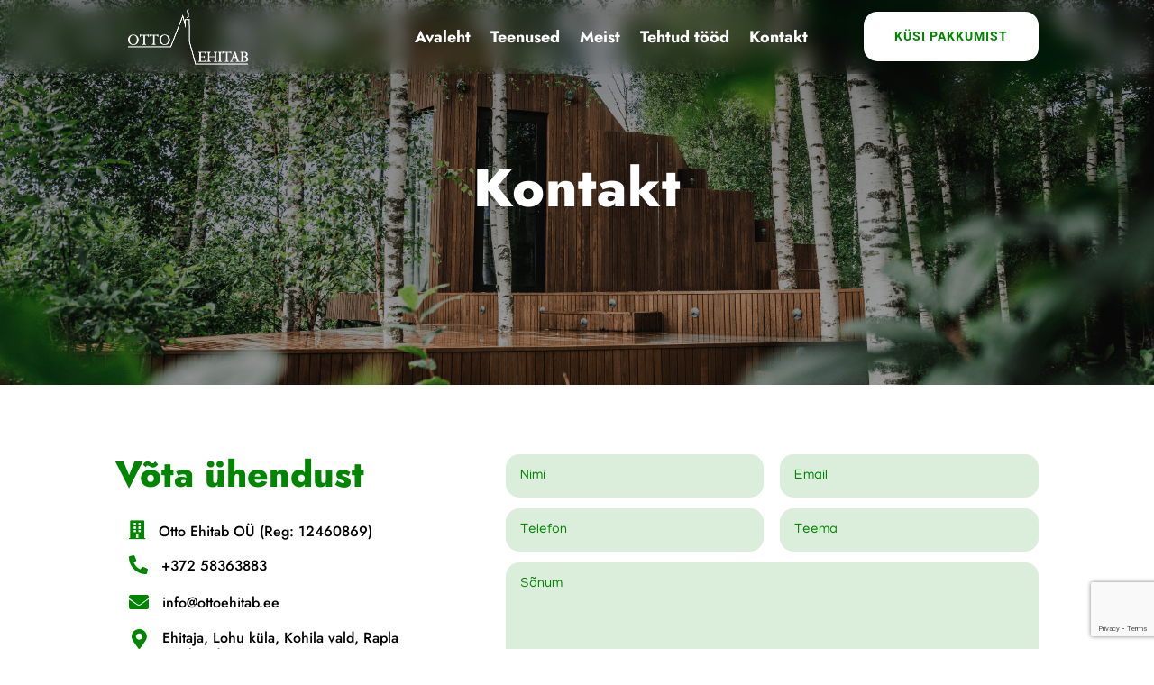

--- FILE ---
content_type: text/html; charset=utf-8
request_url: https://www.google.com/recaptcha/api2/anchor?ar=1&k=6LfB0m4dAAAAAH1aP3rlRjyPwsgUrVc_nUf9tiea&co=aHR0cHM6Ly9vdHRvZWhpdGFiLmVlOjQ0Mw..&hl=en&v=PoyoqOPhxBO7pBk68S4YbpHZ&size=invisible&anchor-ms=20000&execute-ms=30000&cb=8qv0qi5mzqv7
body_size: 48610
content:
<!DOCTYPE HTML><html dir="ltr" lang="en"><head><meta http-equiv="Content-Type" content="text/html; charset=UTF-8">
<meta http-equiv="X-UA-Compatible" content="IE=edge">
<title>reCAPTCHA</title>
<style type="text/css">
/* cyrillic-ext */
@font-face {
  font-family: 'Roboto';
  font-style: normal;
  font-weight: 400;
  font-stretch: 100%;
  src: url(//fonts.gstatic.com/s/roboto/v48/KFO7CnqEu92Fr1ME7kSn66aGLdTylUAMa3GUBHMdazTgWw.woff2) format('woff2');
  unicode-range: U+0460-052F, U+1C80-1C8A, U+20B4, U+2DE0-2DFF, U+A640-A69F, U+FE2E-FE2F;
}
/* cyrillic */
@font-face {
  font-family: 'Roboto';
  font-style: normal;
  font-weight: 400;
  font-stretch: 100%;
  src: url(//fonts.gstatic.com/s/roboto/v48/KFO7CnqEu92Fr1ME7kSn66aGLdTylUAMa3iUBHMdazTgWw.woff2) format('woff2');
  unicode-range: U+0301, U+0400-045F, U+0490-0491, U+04B0-04B1, U+2116;
}
/* greek-ext */
@font-face {
  font-family: 'Roboto';
  font-style: normal;
  font-weight: 400;
  font-stretch: 100%;
  src: url(//fonts.gstatic.com/s/roboto/v48/KFO7CnqEu92Fr1ME7kSn66aGLdTylUAMa3CUBHMdazTgWw.woff2) format('woff2');
  unicode-range: U+1F00-1FFF;
}
/* greek */
@font-face {
  font-family: 'Roboto';
  font-style: normal;
  font-weight: 400;
  font-stretch: 100%;
  src: url(//fonts.gstatic.com/s/roboto/v48/KFO7CnqEu92Fr1ME7kSn66aGLdTylUAMa3-UBHMdazTgWw.woff2) format('woff2');
  unicode-range: U+0370-0377, U+037A-037F, U+0384-038A, U+038C, U+038E-03A1, U+03A3-03FF;
}
/* math */
@font-face {
  font-family: 'Roboto';
  font-style: normal;
  font-weight: 400;
  font-stretch: 100%;
  src: url(//fonts.gstatic.com/s/roboto/v48/KFO7CnqEu92Fr1ME7kSn66aGLdTylUAMawCUBHMdazTgWw.woff2) format('woff2');
  unicode-range: U+0302-0303, U+0305, U+0307-0308, U+0310, U+0312, U+0315, U+031A, U+0326-0327, U+032C, U+032F-0330, U+0332-0333, U+0338, U+033A, U+0346, U+034D, U+0391-03A1, U+03A3-03A9, U+03B1-03C9, U+03D1, U+03D5-03D6, U+03F0-03F1, U+03F4-03F5, U+2016-2017, U+2034-2038, U+203C, U+2040, U+2043, U+2047, U+2050, U+2057, U+205F, U+2070-2071, U+2074-208E, U+2090-209C, U+20D0-20DC, U+20E1, U+20E5-20EF, U+2100-2112, U+2114-2115, U+2117-2121, U+2123-214F, U+2190, U+2192, U+2194-21AE, U+21B0-21E5, U+21F1-21F2, U+21F4-2211, U+2213-2214, U+2216-22FF, U+2308-230B, U+2310, U+2319, U+231C-2321, U+2336-237A, U+237C, U+2395, U+239B-23B7, U+23D0, U+23DC-23E1, U+2474-2475, U+25AF, U+25B3, U+25B7, U+25BD, U+25C1, U+25CA, U+25CC, U+25FB, U+266D-266F, U+27C0-27FF, U+2900-2AFF, U+2B0E-2B11, U+2B30-2B4C, U+2BFE, U+3030, U+FF5B, U+FF5D, U+1D400-1D7FF, U+1EE00-1EEFF;
}
/* symbols */
@font-face {
  font-family: 'Roboto';
  font-style: normal;
  font-weight: 400;
  font-stretch: 100%;
  src: url(//fonts.gstatic.com/s/roboto/v48/KFO7CnqEu92Fr1ME7kSn66aGLdTylUAMaxKUBHMdazTgWw.woff2) format('woff2');
  unicode-range: U+0001-000C, U+000E-001F, U+007F-009F, U+20DD-20E0, U+20E2-20E4, U+2150-218F, U+2190, U+2192, U+2194-2199, U+21AF, U+21E6-21F0, U+21F3, U+2218-2219, U+2299, U+22C4-22C6, U+2300-243F, U+2440-244A, U+2460-24FF, U+25A0-27BF, U+2800-28FF, U+2921-2922, U+2981, U+29BF, U+29EB, U+2B00-2BFF, U+4DC0-4DFF, U+FFF9-FFFB, U+10140-1018E, U+10190-1019C, U+101A0, U+101D0-101FD, U+102E0-102FB, U+10E60-10E7E, U+1D2C0-1D2D3, U+1D2E0-1D37F, U+1F000-1F0FF, U+1F100-1F1AD, U+1F1E6-1F1FF, U+1F30D-1F30F, U+1F315, U+1F31C, U+1F31E, U+1F320-1F32C, U+1F336, U+1F378, U+1F37D, U+1F382, U+1F393-1F39F, U+1F3A7-1F3A8, U+1F3AC-1F3AF, U+1F3C2, U+1F3C4-1F3C6, U+1F3CA-1F3CE, U+1F3D4-1F3E0, U+1F3ED, U+1F3F1-1F3F3, U+1F3F5-1F3F7, U+1F408, U+1F415, U+1F41F, U+1F426, U+1F43F, U+1F441-1F442, U+1F444, U+1F446-1F449, U+1F44C-1F44E, U+1F453, U+1F46A, U+1F47D, U+1F4A3, U+1F4B0, U+1F4B3, U+1F4B9, U+1F4BB, U+1F4BF, U+1F4C8-1F4CB, U+1F4D6, U+1F4DA, U+1F4DF, U+1F4E3-1F4E6, U+1F4EA-1F4ED, U+1F4F7, U+1F4F9-1F4FB, U+1F4FD-1F4FE, U+1F503, U+1F507-1F50B, U+1F50D, U+1F512-1F513, U+1F53E-1F54A, U+1F54F-1F5FA, U+1F610, U+1F650-1F67F, U+1F687, U+1F68D, U+1F691, U+1F694, U+1F698, U+1F6AD, U+1F6B2, U+1F6B9-1F6BA, U+1F6BC, U+1F6C6-1F6CF, U+1F6D3-1F6D7, U+1F6E0-1F6EA, U+1F6F0-1F6F3, U+1F6F7-1F6FC, U+1F700-1F7FF, U+1F800-1F80B, U+1F810-1F847, U+1F850-1F859, U+1F860-1F887, U+1F890-1F8AD, U+1F8B0-1F8BB, U+1F8C0-1F8C1, U+1F900-1F90B, U+1F93B, U+1F946, U+1F984, U+1F996, U+1F9E9, U+1FA00-1FA6F, U+1FA70-1FA7C, U+1FA80-1FA89, U+1FA8F-1FAC6, U+1FACE-1FADC, U+1FADF-1FAE9, U+1FAF0-1FAF8, U+1FB00-1FBFF;
}
/* vietnamese */
@font-face {
  font-family: 'Roboto';
  font-style: normal;
  font-weight: 400;
  font-stretch: 100%;
  src: url(//fonts.gstatic.com/s/roboto/v48/KFO7CnqEu92Fr1ME7kSn66aGLdTylUAMa3OUBHMdazTgWw.woff2) format('woff2');
  unicode-range: U+0102-0103, U+0110-0111, U+0128-0129, U+0168-0169, U+01A0-01A1, U+01AF-01B0, U+0300-0301, U+0303-0304, U+0308-0309, U+0323, U+0329, U+1EA0-1EF9, U+20AB;
}
/* latin-ext */
@font-face {
  font-family: 'Roboto';
  font-style: normal;
  font-weight: 400;
  font-stretch: 100%;
  src: url(//fonts.gstatic.com/s/roboto/v48/KFO7CnqEu92Fr1ME7kSn66aGLdTylUAMa3KUBHMdazTgWw.woff2) format('woff2');
  unicode-range: U+0100-02BA, U+02BD-02C5, U+02C7-02CC, U+02CE-02D7, U+02DD-02FF, U+0304, U+0308, U+0329, U+1D00-1DBF, U+1E00-1E9F, U+1EF2-1EFF, U+2020, U+20A0-20AB, U+20AD-20C0, U+2113, U+2C60-2C7F, U+A720-A7FF;
}
/* latin */
@font-face {
  font-family: 'Roboto';
  font-style: normal;
  font-weight: 400;
  font-stretch: 100%;
  src: url(//fonts.gstatic.com/s/roboto/v48/KFO7CnqEu92Fr1ME7kSn66aGLdTylUAMa3yUBHMdazQ.woff2) format('woff2');
  unicode-range: U+0000-00FF, U+0131, U+0152-0153, U+02BB-02BC, U+02C6, U+02DA, U+02DC, U+0304, U+0308, U+0329, U+2000-206F, U+20AC, U+2122, U+2191, U+2193, U+2212, U+2215, U+FEFF, U+FFFD;
}
/* cyrillic-ext */
@font-face {
  font-family: 'Roboto';
  font-style: normal;
  font-weight: 500;
  font-stretch: 100%;
  src: url(//fonts.gstatic.com/s/roboto/v48/KFO7CnqEu92Fr1ME7kSn66aGLdTylUAMa3GUBHMdazTgWw.woff2) format('woff2');
  unicode-range: U+0460-052F, U+1C80-1C8A, U+20B4, U+2DE0-2DFF, U+A640-A69F, U+FE2E-FE2F;
}
/* cyrillic */
@font-face {
  font-family: 'Roboto';
  font-style: normal;
  font-weight: 500;
  font-stretch: 100%;
  src: url(//fonts.gstatic.com/s/roboto/v48/KFO7CnqEu92Fr1ME7kSn66aGLdTylUAMa3iUBHMdazTgWw.woff2) format('woff2');
  unicode-range: U+0301, U+0400-045F, U+0490-0491, U+04B0-04B1, U+2116;
}
/* greek-ext */
@font-face {
  font-family: 'Roboto';
  font-style: normal;
  font-weight: 500;
  font-stretch: 100%;
  src: url(//fonts.gstatic.com/s/roboto/v48/KFO7CnqEu92Fr1ME7kSn66aGLdTylUAMa3CUBHMdazTgWw.woff2) format('woff2');
  unicode-range: U+1F00-1FFF;
}
/* greek */
@font-face {
  font-family: 'Roboto';
  font-style: normal;
  font-weight: 500;
  font-stretch: 100%;
  src: url(//fonts.gstatic.com/s/roboto/v48/KFO7CnqEu92Fr1ME7kSn66aGLdTylUAMa3-UBHMdazTgWw.woff2) format('woff2');
  unicode-range: U+0370-0377, U+037A-037F, U+0384-038A, U+038C, U+038E-03A1, U+03A3-03FF;
}
/* math */
@font-face {
  font-family: 'Roboto';
  font-style: normal;
  font-weight: 500;
  font-stretch: 100%;
  src: url(//fonts.gstatic.com/s/roboto/v48/KFO7CnqEu92Fr1ME7kSn66aGLdTylUAMawCUBHMdazTgWw.woff2) format('woff2');
  unicode-range: U+0302-0303, U+0305, U+0307-0308, U+0310, U+0312, U+0315, U+031A, U+0326-0327, U+032C, U+032F-0330, U+0332-0333, U+0338, U+033A, U+0346, U+034D, U+0391-03A1, U+03A3-03A9, U+03B1-03C9, U+03D1, U+03D5-03D6, U+03F0-03F1, U+03F4-03F5, U+2016-2017, U+2034-2038, U+203C, U+2040, U+2043, U+2047, U+2050, U+2057, U+205F, U+2070-2071, U+2074-208E, U+2090-209C, U+20D0-20DC, U+20E1, U+20E5-20EF, U+2100-2112, U+2114-2115, U+2117-2121, U+2123-214F, U+2190, U+2192, U+2194-21AE, U+21B0-21E5, U+21F1-21F2, U+21F4-2211, U+2213-2214, U+2216-22FF, U+2308-230B, U+2310, U+2319, U+231C-2321, U+2336-237A, U+237C, U+2395, U+239B-23B7, U+23D0, U+23DC-23E1, U+2474-2475, U+25AF, U+25B3, U+25B7, U+25BD, U+25C1, U+25CA, U+25CC, U+25FB, U+266D-266F, U+27C0-27FF, U+2900-2AFF, U+2B0E-2B11, U+2B30-2B4C, U+2BFE, U+3030, U+FF5B, U+FF5D, U+1D400-1D7FF, U+1EE00-1EEFF;
}
/* symbols */
@font-face {
  font-family: 'Roboto';
  font-style: normal;
  font-weight: 500;
  font-stretch: 100%;
  src: url(//fonts.gstatic.com/s/roboto/v48/KFO7CnqEu92Fr1ME7kSn66aGLdTylUAMaxKUBHMdazTgWw.woff2) format('woff2');
  unicode-range: U+0001-000C, U+000E-001F, U+007F-009F, U+20DD-20E0, U+20E2-20E4, U+2150-218F, U+2190, U+2192, U+2194-2199, U+21AF, U+21E6-21F0, U+21F3, U+2218-2219, U+2299, U+22C4-22C6, U+2300-243F, U+2440-244A, U+2460-24FF, U+25A0-27BF, U+2800-28FF, U+2921-2922, U+2981, U+29BF, U+29EB, U+2B00-2BFF, U+4DC0-4DFF, U+FFF9-FFFB, U+10140-1018E, U+10190-1019C, U+101A0, U+101D0-101FD, U+102E0-102FB, U+10E60-10E7E, U+1D2C0-1D2D3, U+1D2E0-1D37F, U+1F000-1F0FF, U+1F100-1F1AD, U+1F1E6-1F1FF, U+1F30D-1F30F, U+1F315, U+1F31C, U+1F31E, U+1F320-1F32C, U+1F336, U+1F378, U+1F37D, U+1F382, U+1F393-1F39F, U+1F3A7-1F3A8, U+1F3AC-1F3AF, U+1F3C2, U+1F3C4-1F3C6, U+1F3CA-1F3CE, U+1F3D4-1F3E0, U+1F3ED, U+1F3F1-1F3F3, U+1F3F5-1F3F7, U+1F408, U+1F415, U+1F41F, U+1F426, U+1F43F, U+1F441-1F442, U+1F444, U+1F446-1F449, U+1F44C-1F44E, U+1F453, U+1F46A, U+1F47D, U+1F4A3, U+1F4B0, U+1F4B3, U+1F4B9, U+1F4BB, U+1F4BF, U+1F4C8-1F4CB, U+1F4D6, U+1F4DA, U+1F4DF, U+1F4E3-1F4E6, U+1F4EA-1F4ED, U+1F4F7, U+1F4F9-1F4FB, U+1F4FD-1F4FE, U+1F503, U+1F507-1F50B, U+1F50D, U+1F512-1F513, U+1F53E-1F54A, U+1F54F-1F5FA, U+1F610, U+1F650-1F67F, U+1F687, U+1F68D, U+1F691, U+1F694, U+1F698, U+1F6AD, U+1F6B2, U+1F6B9-1F6BA, U+1F6BC, U+1F6C6-1F6CF, U+1F6D3-1F6D7, U+1F6E0-1F6EA, U+1F6F0-1F6F3, U+1F6F7-1F6FC, U+1F700-1F7FF, U+1F800-1F80B, U+1F810-1F847, U+1F850-1F859, U+1F860-1F887, U+1F890-1F8AD, U+1F8B0-1F8BB, U+1F8C0-1F8C1, U+1F900-1F90B, U+1F93B, U+1F946, U+1F984, U+1F996, U+1F9E9, U+1FA00-1FA6F, U+1FA70-1FA7C, U+1FA80-1FA89, U+1FA8F-1FAC6, U+1FACE-1FADC, U+1FADF-1FAE9, U+1FAF0-1FAF8, U+1FB00-1FBFF;
}
/* vietnamese */
@font-face {
  font-family: 'Roboto';
  font-style: normal;
  font-weight: 500;
  font-stretch: 100%;
  src: url(//fonts.gstatic.com/s/roboto/v48/KFO7CnqEu92Fr1ME7kSn66aGLdTylUAMa3OUBHMdazTgWw.woff2) format('woff2');
  unicode-range: U+0102-0103, U+0110-0111, U+0128-0129, U+0168-0169, U+01A0-01A1, U+01AF-01B0, U+0300-0301, U+0303-0304, U+0308-0309, U+0323, U+0329, U+1EA0-1EF9, U+20AB;
}
/* latin-ext */
@font-face {
  font-family: 'Roboto';
  font-style: normal;
  font-weight: 500;
  font-stretch: 100%;
  src: url(//fonts.gstatic.com/s/roboto/v48/KFO7CnqEu92Fr1ME7kSn66aGLdTylUAMa3KUBHMdazTgWw.woff2) format('woff2');
  unicode-range: U+0100-02BA, U+02BD-02C5, U+02C7-02CC, U+02CE-02D7, U+02DD-02FF, U+0304, U+0308, U+0329, U+1D00-1DBF, U+1E00-1E9F, U+1EF2-1EFF, U+2020, U+20A0-20AB, U+20AD-20C0, U+2113, U+2C60-2C7F, U+A720-A7FF;
}
/* latin */
@font-face {
  font-family: 'Roboto';
  font-style: normal;
  font-weight: 500;
  font-stretch: 100%;
  src: url(//fonts.gstatic.com/s/roboto/v48/KFO7CnqEu92Fr1ME7kSn66aGLdTylUAMa3yUBHMdazQ.woff2) format('woff2');
  unicode-range: U+0000-00FF, U+0131, U+0152-0153, U+02BB-02BC, U+02C6, U+02DA, U+02DC, U+0304, U+0308, U+0329, U+2000-206F, U+20AC, U+2122, U+2191, U+2193, U+2212, U+2215, U+FEFF, U+FFFD;
}
/* cyrillic-ext */
@font-face {
  font-family: 'Roboto';
  font-style: normal;
  font-weight: 900;
  font-stretch: 100%;
  src: url(//fonts.gstatic.com/s/roboto/v48/KFO7CnqEu92Fr1ME7kSn66aGLdTylUAMa3GUBHMdazTgWw.woff2) format('woff2');
  unicode-range: U+0460-052F, U+1C80-1C8A, U+20B4, U+2DE0-2DFF, U+A640-A69F, U+FE2E-FE2F;
}
/* cyrillic */
@font-face {
  font-family: 'Roboto';
  font-style: normal;
  font-weight: 900;
  font-stretch: 100%;
  src: url(//fonts.gstatic.com/s/roboto/v48/KFO7CnqEu92Fr1ME7kSn66aGLdTylUAMa3iUBHMdazTgWw.woff2) format('woff2');
  unicode-range: U+0301, U+0400-045F, U+0490-0491, U+04B0-04B1, U+2116;
}
/* greek-ext */
@font-face {
  font-family: 'Roboto';
  font-style: normal;
  font-weight: 900;
  font-stretch: 100%;
  src: url(//fonts.gstatic.com/s/roboto/v48/KFO7CnqEu92Fr1ME7kSn66aGLdTylUAMa3CUBHMdazTgWw.woff2) format('woff2');
  unicode-range: U+1F00-1FFF;
}
/* greek */
@font-face {
  font-family: 'Roboto';
  font-style: normal;
  font-weight: 900;
  font-stretch: 100%;
  src: url(//fonts.gstatic.com/s/roboto/v48/KFO7CnqEu92Fr1ME7kSn66aGLdTylUAMa3-UBHMdazTgWw.woff2) format('woff2');
  unicode-range: U+0370-0377, U+037A-037F, U+0384-038A, U+038C, U+038E-03A1, U+03A3-03FF;
}
/* math */
@font-face {
  font-family: 'Roboto';
  font-style: normal;
  font-weight: 900;
  font-stretch: 100%;
  src: url(//fonts.gstatic.com/s/roboto/v48/KFO7CnqEu92Fr1ME7kSn66aGLdTylUAMawCUBHMdazTgWw.woff2) format('woff2');
  unicode-range: U+0302-0303, U+0305, U+0307-0308, U+0310, U+0312, U+0315, U+031A, U+0326-0327, U+032C, U+032F-0330, U+0332-0333, U+0338, U+033A, U+0346, U+034D, U+0391-03A1, U+03A3-03A9, U+03B1-03C9, U+03D1, U+03D5-03D6, U+03F0-03F1, U+03F4-03F5, U+2016-2017, U+2034-2038, U+203C, U+2040, U+2043, U+2047, U+2050, U+2057, U+205F, U+2070-2071, U+2074-208E, U+2090-209C, U+20D0-20DC, U+20E1, U+20E5-20EF, U+2100-2112, U+2114-2115, U+2117-2121, U+2123-214F, U+2190, U+2192, U+2194-21AE, U+21B0-21E5, U+21F1-21F2, U+21F4-2211, U+2213-2214, U+2216-22FF, U+2308-230B, U+2310, U+2319, U+231C-2321, U+2336-237A, U+237C, U+2395, U+239B-23B7, U+23D0, U+23DC-23E1, U+2474-2475, U+25AF, U+25B3, U+25B7, U+25BD, U+25C1, U+25CA, U+25CC, U+25FB, U+266D-266F, U+27C0-27FF, U+2900-2AFF, U+2B0E-2B11, U+2B30-2B4C, U+2BFE, U+3030, U+FF5B, U+FF5D, U+1D400-1D7FF, U+1EE00-1EEFF;
}
/* symbols */
@font-face {
  font-family: 'Roboto';
  font-style: normal;
  font-weight: 900;
  font-stretch: 100%;
  src: url(//fonts.gstatic.com/s/roboto/v48/KFO7CnqEu92Fr1ME7kSn66aGLdTylUAMaxKUBHMdazTgWw.woff2) format('woff2');
  unicode-range: U+0001-000C, U+000E-001F, U+007F-009F, U+20DD-20E0, U+20E2-20E4, U+2150-218F, U+2190, U+2192, U+2194-2199, U+21AF, U+21E6-21F0, U+21F3, U+2218-2219, U+2299, U+22C4-22C6, U+2300-243F, U+2440-244A, U+2460-24FF, U+25A0-27BF, U+2800-28FF, U+2921-2922, U+2981, U+29BF, U+29EB, U+2B00-2BFF, U+4DC0-4DFF, U+FFF9-FFFB, U+10140-1018E, U+10190-1019C, U+101A0, U+101D0-101FD, U+102E0-102FB, U+10E60-10E7E, U+1D2C0-1D2D3, U+1D2E0-1D37F, U+1F000-1F0FF, U+1F100-1F1AD, U+1F1E6-1F1FF, U+1F30D-1F30F, U+1F315, U+1F31C, U+1F31E, U+1F320-1F32C, U+1F336, U+1F378, U+1F37D, U+1F382, U+1F393-1F39F, U+1F3A7-1F3A8, U+1F3AC-1F3AF, U+1F3C2, U+1F3C4-1F3C6, U+1F3CA-1F3CE, U+1F3D4-1F3E0, U+1F3ED, U+1F3F1-1F3F3, U+1F3F5-1F3F7, U+1F408, U+1F415, U+1F41F, U+1F426, U+1F43F, U+1F441-1F442, U+1F444, U+1F446-1F449, U+1F44C-1F44E, U+1F453, U+1F46A, U+1F47D, U+1F4A3, U+1F4B0, U+1F4B3, U+1F4B9, U+1F4BB, U+1F4BF, U+1F4C8-1F4CB, U+1F4D6, U+1F4DA, U+1F4DF, U+1F4E3-1F4E6, U+1F4EA-1F4ED, U+1F4F7, U+1F4F9-1F4FB, U+1F4FD-1F4FE, U+1F503, U+1F507-1F50B, U+1F50D, U+1F512-1F513, U+1F53E-1F54A, U+1F54F-1F5FA, U+1F610, U+1F650-1F67F, U+1F687, U+1F68D, U+1F691, U+1F694, U+1F698, U+1F6AD, U+1F6B2, U+1F6B9-1F6BA, U+1F6BC, U+1F6C6-1F6CF, U+1F6D3-1F6D7, U+1F6E0-1F6EA, U+1F6F0-1F6F3, U+1F6F7-1F6FC, U+1F700-1F7FF, U+1F800-1F80B, U+1F810-1F847, U+1F850-1F859, U+1F860-1F887, U+1F890-1F8AD, U+1F8B0-1F8BB, U+1F8C0-1F8C1, U+1F900-1F90B, U+1F93B, U+1F946, U+1F984, U+1F996, U+1F9E9, U+1FA00-1FA6F, U+1FA70-1FA7C, U+1FA80-1FA89, U+1FA8F-1FAC6, U+1FACE-1FADC, U+1FADF-1FAE9, U+1FAF0-1FAF8, U+1FB00-1FBFF;
}
/* vietnamese */
@font-face {
  font-family: 'Roboto';
  font-style: normal;
  font-weight: 900;
  font-stretch: 100%;
  src: url(//fonts.gstatic.com/s/roboto/v48/KFO7CnqEu92Fr1ME7kSn66aGLdTylUAMa3OUBHMdazTgWw.woff2) format('woff2');
  unicode-range: U+0102-0103, U+0110-0111, U+0128-0129, U+0168-0169, U+01A0-01A1, U+01AF-01B0, U+0300-0301, U+0303-0304, U+0308-0309, U+0323, U+0329, U+1EA0-1EF9, U+20AB;
}
/* latin-ext */
@font-face {
  font-family: 'Roboto';
  font-style: normal;
  font-weight: 900;
  font-stretch: 100%;
  src: url(//fonts.gstatic.com/s/roboto/v48/KFO7CnqEu92Fr1ME7kSn66aGLdTylUAMa3KUBHMdazTgWw.woff2) format('woff2');
  unicode-range: U+0100-02BA, U+02BD-02C5, U+02C7-02CC, U+02CE-02D7, U+02DD-02FF, U+0304, U+0308, U+0329, U+1D00-1DBF, U+1E00-1E9F, U+1EF2-1EFF, U+2020, U+20A0-20AB, U+20AD-20C0, U+2113, U+2C60-2C7F, U+A720-A7FF;
}
/* latin */
@font-face {
  font-family: 'Roboto';
  font-style: normal;
  font-weight: 900;
  font-stretch: 100%;
  src: url(//fonts.gstatic.com/s/roboto/v48/KFO7CnqEu92Fr1ME7kSn66aGLdTylUAMa3yUBHMdazQ.woff2) format('woff2');
  unicode-range: U+0000-00FF, U+0131, U+0152-0153, U+02BB-02BC, U+02C6, U+02DA, U+02DC, U+0304, U+0308, U+0329, U+2000-206F, U+20AC, U+2122, U+2191, U+2193, U+2212, U+2215, U+FEFF, U+FFFD;
}

</style>
<link rel="stylesheet" type="text/css" href="https://www.gstatic.com/recaptcha/releases/PoyoqOPhxBO7pBk68S4YbpHZ/styles__ltr.css">
<script nonce="7wczINjeG1cnPnAjMBVPWg" type="text/javascript">window['__recaptcha_api'] = 'https://www.google.com/recaptcha/api2/';</script>
<script type="text/javascript" src="https://www.gstatic.com/recaptcha/releases/PoyoqOPhxBO7pBk68S4YbpHZ/recaptcha__en.js" nonce="7wczINjeG1cnPnAjMBVPWg">
      
    </script></head>
<body><div id="rc-anchor-alert" class="rc-anchor-alert"></div>
<input type="hidden" id="recaptcha-token" value="[base64]">
<script type="text/javascript" nonce="7wczINjeG1cnPnAjMBVPWg">
      recaptcha.anchor.Main.init("[\x22ainput\x22,[\x22bgdata\x22,\x22\x22,\[base64]/[base64]/bmV3IFpbdF0obVswXSk6Sz09Mj9uZXcgWlt0XShtWzBdLG1bMV0pOks9PTM/bmV3IFpbdF0obVswXSxtWzFdLG1bMl0pOks9PTQ/[base64]/[base64]/[base64]/[base64]/[base64]/[base64]/[base64]/[base64]/[base64]/[base64]/[base64]/[base64]/[base64]/[base64]\\u003d\\u003d\x22,\[base64]\x22,\x22SsOZM8Oow6vDosOxJcOzw7gbIMONwqkAwohHwqfCvMKpM8KVwonDj8KSBsObw5/Dj8Ocw4fDumnDjzdqw4paNcKPwqjCpMKRbMKdw73Du8OyBBwgw6/[base64]/[base64]/DqMKowq/CkcOlOijCvMKDw73DjmYFwrTCoWHDn8ORUcKHwrLCrMKQZz/DlFPCucKyA8KMwrzCqEFow6LCs8O0w4lrD8KqH1/CusKFVUN7w7vChAZIZcOawoFWXcKOw6ZYwrEHw5YSwr8dasKvw5vCksKPwrrDpcKfME3DjGbDjUHCuS9RwqDCmQM6acKxw5t6bcKuNz8pJRRSBMOcwrLDmsK2w5rCpcKwWsOoP30xDMKseHsvwr/DnsOcw47CqsOnw7w0w5pfJsO9wpfDjgnDuU0Qw7Frw61RwqvCiH8eAUVrwp5Vw4nCkcKEZUQ2aMO2w70QBGBnwoVhw5U/M0k2wo/Cnk/Dp0AqV8KGUxfCqsO1DWpiPkjDqcOKwqvCtzAUXsOUw6rCtzFtC0nDqwLDsW8rwrJ5MsKRw5zCr8KLCRsIw5LCoyvCngN0wqAbw4LCum4QfhcRwobCgMK4FMKSEjfCgVTDjsKowqbDnH5LccKEdXzDrBTCqcO9wppKWD/CiMKjcxQJOxTDl8OIwoJ3w4LDg8Ozw7TCvcOBwqPCuiPCo1ctD0Vbw67Cq8OCCy3Dj8OXwot9wpfDosO/wpDCgsOMw5zCo8OnwonCn8KRGMOxV8KrwpzCi0Nkw77ClysudsOqCB02K8Oqw59cwplaw5fDssOvGVp2wogGdsOZwoJMw6TCoUvCqWLCpUcUwpnCiGJNw5leBUnCrV3Dm8OHIcOLcCAxd8KtZcOvPUfDuA/CqcKsQgrDvcOJwqbCvS02TsO+ZcOlw5F0UsO8w4rChywZw4HCnsOqEBPDvTnCkcK2w6HCiyjDmU0PecK3EgzDpUTCusOsw4sKW8KORwo4b8K/wr3Cp3XDj8KTMMOsw5/DhcOQwq4PZB3CllnDsToXw4tgwrPCisKzw7vCk8Ktw77DnipIX8K6JEIBVUTDmmQ9woHDlX3ClmDCvcOhwpJuw48uI8KbZ8O3esKOw5xLYSjDt8KEw4VPdsO/[base64]/DcKkcSYRTSHDmAhFw4XDncOHwo/CtMKCw6DDsMKcwoAfwojDhC8qwo0MMQhxGsKqw7fDtQrCvirCl3RZw6DChMO7HkXCmSFDV3vDsnbCj3g2wrE/w6vDq8Kzw6/DiwLDssKww7rCqcOIw7VMLcOyIsO5HmAqN38kesK6w494wo1/[base64]/wrcMXyvCszbDvXHCuMKTS8K2w4MbfMKqUsKEUMKRM15pKMO2UlBsAhnClTrDnxFqNMOBwrTDuMOsw4gpEW7DlWU6wrHDqhDCmFsNwqfDm8KHMBvDgk7CnsONJnfDm0zCvcO1KMO0b8Kpw57DusOCw4gsw7fCpMOCUC/CizDCpUXCtU8jw7nDqlVPYEMVCsOLYsOqw7nDpMKnQcOLw45DAsOMwpPDpsOVw6HDvMK2wrHCvh/CqTDCjmVKEnDDsxjCtADChsO7B8KTUWcJEFvCm8O9GHXDhcOAw7HDvsOqKwQZwoHDjTbDq8Kqw5h3w7ofLMKpFsKRQsKQBwnDsk3CmMO0En1Nw4Jfwp5ewp7Dj34/TWk/[base64]/DjEjDs0oJPCh5dsKHwrYSXMO6w4TDsSEwGsOlwpnCjcKOQcO/BsOPwoZqTsOkB00XS8Otw7XCn8KEwol8w5czGXDCpwjDuMKAw6TDh8OlMTldWmINMVXDmnHCoBrDvipmwqbCpmfCiCjCvcK+w7MGwoFEHyVcMsO6w6/DiTMkwp7CuSJuwqfCpmstw5UVwptfw7oGwprCjsOCI8OCwr0DYnxLwpbDgVrCh8KdTzBjwrrCpgoVNsKtBH4SNBp7MMO/w7jDhMKqYsKuwrfDqDPDpV/ChAYtw7HCsQLDpTvDrMOJWHI8wrDDuTDDlDrCkMKCSjI9ZMKpwq9nMRHCj8Kmw5rDgcOJLMO3w4VpeFgyEB/Cpn7DgcOUCcK5WVrCnlR7Y8KBwp5Jw6luwqXCp8K0w43CgcKSGsOZbg7DocO1wpfCpQR8wrQpbcKMw7tRfsOwDUjDvgvCuXU3UsKUKmTDqMK3wpzCmRnDhyHCjcKhTUNtwrTCuHjCtW/Cqj9WHcKKXMO8PEDDu8K1wr/DpcK/TzzCtEMPL8O3OMOgwowhw5LCnsOXM8K5w7HCqi3CuxnCk24SDMKdVS92w5LCmxtqfsO5wrvCg2PDsj8wwqp6wrkYU0/CtWzDqGnDuQXDu0HDiBnCgMKtwpFXw4JEw5vCgE1uwroIwqPCqSLClsK7w7PCg8OMPsOywqRBFxFqw6jCl8Ozw7cMw7rCjMK/HnfDoC/Di27CrsOhLcOhw4Juw5B4wp9zwpMNw6NIw6PDg8KtLsOhw4zDisKqUsKzR8K9EsKDC8OhwpHCpHMTw4IuwrYIwrrDpHDDj0LCtwrDqy3DugLChSgkUEwTwrjClRXCmsKHXzUQBA3DssK4bgjDhxjCgzzClcKWw4DDtMK2Ik/DkQ44woc5w71Dwo54wqwYHMKKUXQtCAvCl8KFw6hgw4MBCcOOwrJiw7nDrm7CnsKtbsOdw4bCkcKyT8KrwpfCv8Oab8OXccKDw7vDpcObwrsSw4MawpnDmlgjwo7CqRHDs8KJwpYPw4/[base64]/[base64]/Do07DuEZfKGc3w4fClnHDhcKgUSI1ccOlCQPCvsOjw6DDgA7Cr8KQW2dpw6RpwqN1WHXDuSPDqcKWwrMbw6TDlzTDgjokwpjDsxYeDURjw5lywoTCvsK2w4wCwokfacKJfiIABSF2UFvCjcK2w5IpwoQbw57DuMOla8KLX8K/Wn3Du2TDtMOpTw0jD0Bew6BIOTrDlcKoAsK0w7DDlFTCkMOYwoLDpcKqw4/DlyDCj8O3YELCn8KrwpzDgsKGw5fDnMOzJynCgCrDisOPw5LCrMOXWsKxw4XDtEUxfB4YBMOVcEp0GMO3BMOUO0V0wprCtsO8dcKsenQnwrrDvEcUw5JYCsOvwoLDoWhyw7soKsOyw4vCv8Ovwo/[base64]/Cm8KWJXQvR8KfwqYCBwo/asOQw7bDsAXDnMOSSMOabsOYPsK8w6wqRzxlbzxofF9aw7/DjWgjEQNNw6FtwopBw4HDkR9kTTt+H2XCnMOfw51bU2Q/PMOXw6PDohfDn8OFIHHDjhZeNRlfwrHCoRcwwog3e3nCm8O4woTCnBfCgBrCkXYow4TDo8Kzw4sSw5tiRGrCrcK6w7PDkcOmRMOFAcO4wq13w5AQUQHDjcKZwr/CowI5W37CkMOcc8Klw6p1wpjCp1YYCcOaOsOrbU3CgEonHHjDvGLDosO8wrsSU8KrRsKNw6dkFcKgecO+w4bCs3vDksODw7oAbsO1ZxwcCcOhw6/Cl8Obw7TCrARdw4llwovCskMDODpOw4fChynDn1EXYSssaRxXw5PCiUVQDxNMXsKNw44Zw4jDkcO/aMOmwoBmO8KKHsKUUkpKw6zDhy/CpcK8wr7CoDPDoXXDqh1IfT8jOAYQSMKYwoBEwql+Fj4ww5rCogZPw6vCpXtWw5MyZk/Dlm0Xw7vDlMKUw5cGTErCtjnCsMKzM8KpwobDukwHB8KpwrvDrcKLLFwlwpLCqMO9TMOQwojDlTrDkA8hVsKgwrPDncOgcMOcwrVGw5pWJ1HCtMKne0E/LDTClgfDoMKRw6vDmsK+w6jCnsOGUsK3wpPDphTDuwbDqGw8wo7CssKTaMKjUsKYRm5ewqY/w7B5bRXDpT9Ow6rCsjjCh3h+wrLDuTzDhkkFw5HDo2Fcw7U8w7PDrDzCmRYdw5jCkEdXMHMuWlzDh2I8BMOvD0PChcOzGMOJwoRgTsKrwqDCq8ONw4/DgBTChm8SPCccCnQiw5XDhDtACjrCumlSwq3Ck8O9w4pKOMOJwqzDn2QBAcKaHh7CjlnDglwpw4bCgMKzOBdJw57DqzDCjcOIbcKrw6U/woMxw64QacOhFcKIw67DksKzMAhdw5DDmcKFw5JPcsO6w4nCui/CqsKFw6w+w6bDhsK2w7DCs8KIw7bCg8Kzw4F1wovDlMOQYH5gecK2wr/[base64]/w6k2w7sswpxwKsOYUnVuNQ7CuXHCgwtuQh42ACzDn8KLwo09w43DicOSwop3wqTCtMKbEBxgwq7CkA/Cs39wKMKKTMK3wp7DmcKIwoLDrMKgWw3CnMKgaX/[base64]/[base64]/[base64]/woLDqMK+Mg3Ct37DhMObw53Cs8KPcMOxw47CuBvDocK9w4F1w4V1JQ7Dhm0qwoZiwrNiZF9UwqrCqMO2MsOuSgnDuE9xw5jDpsO/w73Cv0tCw4jCisKbRMONLxJFRTHDmVU0OMKgwr3Dt2EYFnwjU0fChRfDsBYQw7cvKV3DoSDCvkgGMcKmw6DDgl/DlsOCaUxsw51WRmd6w4bDlMOdw64lwq4Mw7xbwoPDnhUXfn3Cj0V8McKoG8KxwpXDszzDmRrDtDs/fMKDwo9ZKDXCs8OawrzDnnLCjsKOw4nDlGV0ASTDqzHDksKwwqZVw4/CsnlowrLDoRU4w4jDmEEdM8KBGMKuIMKYwrILw4/Du8ONGGvDjQvDsQzClk7DmVvDmGrCkVnCtcOvMMKkOsOeMMKuQETCv3xfwpbCvksoJm80AiTDtUPChh7DvsKRa0xGwoxww7BzwojDpcOXWHAPw77Cg8KewqXDhsK3wpzDj8Kob0LDgDkMN8OKwqbDhmBWw61bSzbCsSM6w5DCqcKkXUvCjcK9b8Oww5rDlydLKMOWwr/[base64]/[base64]/Dn8OBwowOwqAXwppjVsKew4lkwrHDiQRCLB3Co8Ogw6F/QTtDwobDuzTCgcO8w4F1w47Ctj3CgQFybkjDu0vDhk4CHmHDkCTCt8KlwqbCkcOWw5AwesK5QsOxwpXCjgTCr1XDnTDDixnDomDDq8Oyw7lGwr1sw7ZVaynClsOywobDlMK7w4PCnErDgMOZw5cQOA4aw4Umw4k/TgbDiMO6w7cyw6QjLkvDssOhTcOgWwcBw7NeO1HCtsK7wqnDmMKFfE3ClyDCtsOSIsOafMKFw5/[base64]/CngXCn8KywohkMMK/dFhhw4PCgMK5MsKEYFhYWcOuw49eIcK+YsK4w5gKKmBIYsOgBcKQwp5kD8OkVMOow5JNw5XDgg3Dm8OLw4/Cr0PDt8OvLGLCocKgCsK5GsOmw43DmgVrd8KswprDhMKHKMOswqYAw57ClhYSwpwXd8KfwoHCnMOvHcOsRGfCuj8SbR5ZTiDCtTvCiMKqeF8cwrfDtiBxwrnCssKDw7TCpsORAU/CpnTDnA7Dv0xROsOeIBMgwq/CssOZDcOaPjolYcKYw5M/w6jDvsOFUMKOeV/DgRLCp8KlNsOsBcKsw5gJwqLCqTM5ZMKjw4c/wrxGwqJ3w6dUw7Yxwr3DhsKWWGrDr3xiDwPCrVfCuj42WzgmwoAxw47DsMOGwrF8dsKsJWl5P8ONSsKrVMKlw5hUwrRUW8O/HFpIwr3ChsOvwqfDkA5VVU/[base64]/ClsOzw6tcw5zDkMOAw7PDg8OQVTzDv8KZLcOYAMKYGWHDuCjDq8OEw7/ChcOxwpViwqzDqsKBw4bCvMO9RSZpDcOpwpJEw5DCpF15eW/Dkk0HUcOFw4bDrMO4wogUWcKCEsKHa8Ocw4zCox5oCcO/[base64]/CoEbDk1bDoQnDjsKodMK/wpI0wpJodG9ZwoXCpEJbw40CBV5iw6JJJ8KnCk7Cj0hAwq8EfsKxNcKCw6caw4fDg8O2YsOSDcOnGT0Ww5/DicKfaWpHQ8KywoQawobCuAXDhXHDtcKcwqUdYjtQbHgMwqBgw7Aew65xw5BaHUssATDDmDM8wopAwrBjw6LCk8KHw6vDoiLCiMK/GDTCmDfDncKLwrJmwpVNRgbCg8KTNilXbX5HIj/DtUBFw4/DrcObOMOGecK8Qis3w6h4wpTDq8OPw6pBKsOkw4lXQcOcwowDw68lCAkVw6jClsOEw6rCssO4VsORw5dKwrHDgcOzwrR5wq82wq3Dt3Ioaj7DrMKJRcOhw6d4UMOfesKybj/DqsOPL0MKw4HCjsKLRcKvDUPDrzbCsMKVacKkG8OXesOjwpMUw5HClkE0w5QnVcOcw7rDosOuMi4Qw4rCmMOHS8KPf2YXwpxKWsOswohvEMKrb8OkwoALwrnCrEElfsKzBMO6KhnDp8OTW8ONw6PCrQgJFXBKMUkoAi89w6TDl3hCaMOIw4DDisOkw4zCvMOKOcK/wqPDo8OSwoPDtRBfLcObZgXDhcOXw68Fw77DtsOCE8KAeznDnw7CgjViwr7Cq8KZw6IWLjAIYcOaMn7DqsOlwqLDiCdiIsOPEwDDokwYw7jCgsK/MgXDqW0Gw4TCkiLDhzN5OhLDlUxwQQcOMsKXw4nDqDbDk8KIbGUawr9gwpTCpWg2H8KaI1jDujQrw6bCvk0/G8OLw5/[base64]/DhEY/wr4uS8KtZ2hBw7k4w4oPwpLDqDzCmVctwr/[base64]/wqrDpsOIAsKlwoTDjsKjMF3CjGlJw4wsJ3t1w4pewrjDpMKFIcK9UisHTMKAwrY0PFlLdWzDksOaw6k2w5TDgiTDkRYgX1JSwqNmwoHDgsO/wqszwqbDtT7DtsO9bMOHw7TDkcOucC3DuhfDiMO7wqgnQggDw5wMwotdw7rCrVPDnyF0J8OzUQJdwrfDhRPDh8OvJ8KJUcOuPMKew6zCkcKOw5JMPRJ7w6rDgMOvw5XDkcKJwq4IT8KWB8Oxw5UlwojChHjDosKtwp7Co0/CsWJ4NgLCqcKcw4pRw47DqG7Ct8O9JMKiLsK+w6PDj8Ojw6d7wobCngLCtsK7wqPCq2/CgMOuK8OaE8OwRkjCr8KmSMKqJCh8wqNGw6fDvAjDlMO+w4AWwqEEcWhpw73DhsOUw7jDtsOVwp7Dk8Kbw4AQwqpuPcKhYMOKw5/CssKUwr/[base64]/CpzV3TsKWR8OMKcO0G8KAYRvDtXJaw4fCvmfDinBkGMKIwpEvw4/DkMOrZcKPA2zDtMK3XcKhSMO5w7PDsMKEaQk5K8Kqw4XCnzrDiExIwqMfDsKWwp7Ct8OiMwAYa8O1w4rDtm88e8K3wqDCiXfDqcOuw5hQJyZNwq7Du0nCnsO1w6kowqbDs8KTwpfDrnoBT1LDgcOMI8KcwoLDscKRwosVwonCi8KvMGnDvcKceRnCkcK+dy/[base64]/DnRLDhxEdDxnCkmDCgwgSw79Mw5NQaEXCjsO9w6nDk8Knw7dLwqvDmcO2wr9KwqkuZsOSDsKlOMKNasO6w6PChcOEw7/DkcKWZmo8L3tiwr/CscKiFw/DlmxDOMKnZsO1w5HDtcKuF8OVXMKuw5bDvMOSwonDoMO7Jyh7w7hSwpA/D8OMQcOIP8OVwp8fH8KbOmTCrnvDpcKkwq4qUwTCpDvCt8KuYcOcTMKgE8Olw71sAMKqMQE6QBrDl2XDg8Kmw65/EmvDrTlwXQlkSyI6NcO4w7rCvsO2UsK1VEspCHrCqsOyNcO/HMOfw6QbRcKrwqFPMMKIwqEbPC00ME0kelQ6U8O3PFfCqGTCoAgTw7pYwp7Cl8KtFU0rw7lGTsKZwp/CoMKYw57Ct8OZw4nDs8O0PcOywqcUwp7CqE7DjcKsbcOSV8OIUADDn258w70OVsKZwrPDgGVjwqIwbsKVIz7DgcOAw65OwpfCgkoYw4bCskdiw67DliEtwqk6w6d8BG3CicOECsO+w5QiwovCm8KnwqPDnEbDg8OxQsKSw6/CjsKyRcO4wo/CpUnCm8OqMmfCv2ZfWcKgwoDDvMKYcE9Vw4wdwqE0FScnWsOlw4bDqcKRwqLCmm3Co8OjwopQFD7CjsKNRMK7w53CkS4yw73Cq8Oswop2NMOXwocWL8K/N3rCv8KiMizDuWLCrH3Dug7DgsOvw7E5woLCsg1XHjoDw6PDgk3Dkg96PmBADMOTDsKnbnTDocOCPHYlcj7DknHCj8OYw4wQwr3CiMKTwo4Dw78Xw6TCrAzDqMKnSlrChX/ClWkQwpfDv8Kew6ZGBcKiw5LDmGY8w6PCmsK5wrwKw4HCiGZsdsOjayHChsKPZ8KPw7Q3w4QqQXbDr8KfAxnChklzwoNqZcOSwqHDgwPCjMKQwpRPw6XDuhc6woMNw6zDpB3Dpn/Dp8KJw4vCvC/CrsKLwrvCocOPwq4ew6zDgiFkfXVSwoBmeMKMYsKUdsOvwpR1FAnChn3Dky/CrsKNDGPDrcK7wqrChxgHw4vCncOBNBLChF9mTcKQZivDmXkWGndkK8OnAh84XW7CmGLDg3LDksOdw5DDjMOhSMOgNUjDocKwb2VXGcOEw5l3AjnDhnpCB8KRw7jCksK9QMOWwp/CtWfDusOzw60kwojDviHDtMO3w5dgwpQPwo/DoMKsIsKRwo5Twq7DjUzDjAJ/w4bDvwTCvw7DhsKGHcO8f8OzAUVdwqFJwrcrwrnDthNvMw07wph6K8K7CjgAwofCkTwDOhXCrsO1Y8OZwr5tw4/DmsOEW8Ocw5DDs8K6f0vDtMORaMOIwr3CrVBAwrZpw6DDjMK0O08vw5XCvggWw4DCmlfCrXt6UGbCqMORw6jCnwZ7w67DtMKvHEkcw6TDhxYLwovDolMOw4zDgMKrTsKRw5NXw7YoQMKrPT3DtsKoZ8O6TBTDk0V+EUB/[base64]/CnExKJUTDsSfDkcOnwoTCsUQ+TMOPwp4Ow7Vtwo3DhsKkwqoBWMOnKHYKwps/wprCvMKCeXMJOjpAw55Vw7JYwp/DmjHChcKowqMXI8KQwo/CjW7CgjXDucOXSzDCr0JuPyvCgcK5fQ15YQbDv8OZUDZrU8Odw79IHMOcw7vCjxXDsEx/w6Z3Lkdnw5MlclXDlFLCmgTDocONw6fCvCwoJlbCjWE1w4nDgMKxYGN2O0DDsEs/dMKvwrTCjkXCtiPCjMO9wrHCphzClUPCkcOJwo7DucKEQcOWwo1NBUgoXGnCu37Cu2dcw4vDrMOfVR0jEcOYwpDCoH7CszRPwp/Dh3FxUsKFAkvCrS7ClsOYAcO6Kx/Dr8OKW8K9PcKJw7DDqhw3J0bDkUMywrxZwqnDt8OObsKnDcK1H8Oqw7bDi8Oxwq95w4spw7fDpWLCvTkTPG9Aw4Ydw7/Cvgg9fj0rcgdsw7YQb2d7NMO1wrXCgAjCsAwqB8OCw4knw4Agw7fCucOjwrMwd3PDosOvVF7Cg2tQwoBuwrTDnMKWfcK3wrVVwoLCtBkQAcOHwpvDvmnCnkHDg8Kww75lwoxEEnlDwqXDmMKaw7zCmR93w4/DgMKVwq5nY0RlwpPCvxrCuAZiw6TDkxrDlDVRw6nDmADCg0IXw67CiQrDt8ODA8OyQMK4woHDvDvCtcO5YsO+SXJpwp7CrnPCj8KMwr/DmMKPQcOJwo7CpVkdEcKXw6XDo8OcYMO1w7LDsMKYJcKWw6pyw5YifwY4XcOXOsKqwpt0wrFgwp9gbFZ/P0TDrgDDocKNwqBvw6cRwqrDuHt5CGjCllABJ8OJM1lHB8KxO8OTwonDn8OFw5DDnhcIScOdwpPDr8OCOhDChWVRwpvCosO3RMKOIUpkw5fDkgphQnUFwqskwrUvbcOAK8KORWfDlsK/[base64]/[base64]/w5Etw47CjcKMchnDhQvDskQbw5wtwprCkGpGw5XClGTCnDUZwpHDswQ+bMOLw4DCmXnDhSBcw6UDw5bDpcOJw4B9MSBrLcOzX8K/bMOIw6BAw4XCmsOsw5RBC1wuTsKJWRFNGCMXwpLDhGvChBdMMAU4w6zCn2RCw73Cinxtw6TDhHjDtMKMJcKcKVAKwqrCvMKWwpbDtcONw5HDi8OtwpzDoMKhwpvDtUnDlV0Bw49sw4jDhWfDvsO2KUouQzUuw7pLEkZ/woEZO8O2EE99eQ/CncK9w47DsMOtwqVFw45Ww5p/OmzCmmfClsKtQyZtwqoCXsOYWMKpwoAacMKPwqQvw6F8LmMyw6V+w7QeXsKFDWPDr27ClGdAwr/DrMKfwrDDn8O6w5/CglrCrFrDosKrWMK/w73Cn8K0PcK2w5bChytYw7YRasKxwoxTwqFWw5fCiMKlH8O3wplmwotYTi/DhcKqwoPDnBhdwqPDlcOqS8OdwrU8woXDul/DvcKzw5rCj8K2LADDqHzDj8Olw4YjwqnDoMKPwoVLw4MYAWbDumnCk0TDu8O0HsKww6APHRPCrMOpwqhPPDvDqsKXw6nDvAPCnMKHw7bCksOHM0ZMTsKyJwHCq8OYw55OLcKdw7xgwp8+w5TCksOtH2/CtsK1awIrGMOLw7pwPXZnOXXCsXPDpXIUwrh8wpJlBSVGV8Kpwo0lJzHCi1LDoDUBw6docQrCjsOFJEbDhcKBXFXDrMKzwoFvUHlRQQwFWRvCm8Oaw7/[base64]/DsV7CjC1dfGLCvj9sU8KkaMOZwofDu2wTwrhXHcOrw7bDi8OkLsKfw4vDssK9w5tEw7khacKqwoTDtsKfEipnY8OaS8OHJMKgwqN3X1cBwqomw5sccyNGHxDDs0lJLcKYLlNde2Qbw6MAeMKLw5zDgsOwbkAmw6tlHMK5MsOYwrkPQn/CuDI/fMK1fjXDqsORF8O9wrhaP8KJw67DhCMFw5Euw5RZRsKeFQ/CgsOiOcKtwqzDssOIwq4MR33Dg37DsCwLwpcMw6fCg8KgTmvDhsODImPDn8OfesKGWB7CqAVDw78SwrDCvhxzF8OwGgAswpcpdMKHwrXDok/CiF7DkA/ChMOCwrvDpsKzfsOjU28Bw5hMXmhlU8OtRVbCoMKFKMOzw7ceXQnDiTE/TQTCgsKUw6waF8OOTyEKw6Qqwp9RwrdGw7bDjHDCp8KGeiB6aMKDYsO6ZcOHbmp4w7/DhmIVwowbYDzDjMOvwp09BlBhwoB7wqbDiMO0fMK6LDwcRVHCpcKGVcO9ZMOucFchRlbDo8KaEsOcwoHCjHLDj19CJH/Cqzo7W14Iw5PDuz/Dgz3Dl3vCg8K/wqbDhsOlRcKjL8ORw5VZBXYdZMK+w6HDvMKyXsOHd0tlCsONw7ltwq7DrURuwq/Ds8KqwpgXwq0uw6PDqXXDm3zDgh/CtMK7dcOVZy5/wqfDpVTDigsSdE3CriLCi8Oaw73DiMOVcDl7woLDmMOqMknCicKgw7FdwpUXJsKaFMOWDcKEwqB8ZMO4w5xYw57DrkV+SBxrFMKlw6d1McOIb2UlcXwpT8KJTcOiwq8Sw5ENwqFwIMOWGMKOaMOscEvCujMaw45ow7DDr8K1bwkUfcKbwrdrMlfCrC3DuRzDjWdzDR/[base64]/DmwEVw4ZfJgp3DMKvw4bDrwEXQUvChUnCvMKYE8Oxw7zCnMOYdCM2Bx8JdxXDiTbCg1fDhFoXw78EwpVBwpdhDTZoOsOreD96w6hYES7CisKiFGnCrsOBbcK0acKHwq/[base64]/CoUQ2BMK+d8KvwrdCw4DDncOIX3rCscONDzXCusOpfMK1CGR9w43CkETDhE/Dk8K1w5vDrMK4fFZjIMOKw45sXQhUwoLDticzTcKaw53ClMKvHUHCtDc7ZBrCpxrDmsKJwqzCqAzCpMK/w7LClEnCrT7CvGspHMOyGGhjPV/[base64]/CmcOMw4ZtfzbDucOMwqzCkTfDi8KvIsKOw7bDlxvCgUbDlcOfw47DsyJKHMKlKADCmhrDvsOEw5XCsRB8VUvCkyvDkMOvCMOww4TDmSbCrlrCtgdNw7LCusKzEELDmjprPBbCm8OhWsKzVX/CvAzCicKeUcKlRcOSw7DDrwYKwpfDnsOqGhMYwoPDjATDvDZZwrljw7HDsUUvZDHCpTfCnworK2bDtzbDjVLCvR/DlBFVFgZGChrDlwc2J0I7w7FmRcOGfHU/Wl/DnVxtwrF7UcOmacOYZW1ZRMOBwobCpUVva8KPf8O4bcOqw4Vjw6Jzw5TCjmAJw51gw5DDjGXCqMKRAHrCpl4Fw5LDj8KCw4Vvw48mw6I/A8O5wqZdw5jClEPDq20pRBF8w6nChcO7TsKpecKOZMKPw4jCoXbDsXjCjMOtIWwWUAzDs2JyOMKlDh9OHsKUF8KuNH0lH08mfMK8w6QIwpFvw7vDr8KZEsOgwrk0w6rDrRZ7w5Zmc8OhwqAdSzkuw4kuZsOmw6R/PcKKwqXDncOgw5EmwoUQwqt6d2Y7KsO9wrQnEcKqw4PDoMKiw5hlJMK9JU4Ww4kfY8K5wrPDhjAwwpvDrmJUwqMTwrzDsMKlwoPCrsKsw5/CmGVzwq7CghcHDRjCvMKEw5dnEmklHWjCryfCkHFkwoJywrTCjE14wqbChQvDlEPDkMKyQg7DmEzDoxVifxXCssOzaExSwqLDp1DDn0jDonVkw4jCicOdwq/DgWxUw6oqfcOXKsOuwoDCncOrX8KWZMOHwpHCtcKgJcO8KcKUPcOswpvCqsK+w68rwofDlw88w7pgwpAWw4p6wpHDmjTDl0XDlcKUwrfCnWpLwq/DqMOmNG9hw5bDmGXChzDDvGXDvGZFwo0Xw7M/w5gHKQlbM31+O8OQBMOawoYPw7PCslJodTAgw4PCvMOhOsODBmoFwqDCrMKkw5PDg8OTw58pw6zDs8OcBMKnw6rChsOxbUsGw67ClSjCsiPCp2nClTHCulPCpVceQ00CwoB/wrDDhGBDwqHCjcOYwpTDrcO6wpM7wpYOBsOBwr5kMw8Rw7RUAsOBwp85w4s+DEQiw6spJhPChMOJZD1Mwr3CozXDrMKgw5LDu8O1wo7CmMKQA8KaBsKOwqcudR9dJX/CmsKtTsKIScOyJ8K+wqrDnxvCmxXDuHNfcHJ4BMOyeBfCsirDrA/[base64]/[base64]/CvHdKGhPCjgXCl1cswroxw5fCuMO2XsKPZsKsw59KJWZ3woTCgsKfw5XCp8OOwq49bzpBC8OLNcOOwpBDcz5uwqF/wqHDk8OEw54owpXDhxBGwrjClUdRw6vCvcOPIVrDiMOxwoBjw7/Dvy7CoGDDkcKXw6ESwpHDiG7DjsO1w7AjUsOLEVDDlsKNw5NmecKBHsKIwr9Kw4gML8OFwpRDwoQYKjLCkz0fwoVUfx3CrQxtJCzCkxfDmmJRwosjw6PDnEYGdsOTRsKyGSnDocOxw67ChhUiwqTDnsO6J8OsA8Odc30nw7LDm8KZGMK4wrYEwqY/wqbDiD3CvFQVYkZuTMOrw6EKIsODw7fDlsKyw5EgVwt6wrzDngXCisOlcx9/[base64]/[base64]/wq9EMUDCqw5Tw4rDuT3DiMKCBMKIKMKfGcObwrUnwoPCpsO3NcORwpLCq8OwdGcQwroCwovDv8Ozc8Knwo1HwpPDkcKkwpg+BgLCisK0JMOrNsOPN1B7w4soKG8nw63DusKuwqdndsO8A8OJGsKKwr/DoX/Csj15w7/DmcOyw4rCriLCgGgFw4AoX0PDty12X8Oyw5ZWwrvDtMKRZhEqBsOOLsOvwpXDhsK1w6zCo8OybQLDscOPXsKVw7bCrTDCpsO+WkFLwqAQwq/CvMKlwrw0EcOsNGfDrMK0wpfCi1fDmsKRR8OPw7ECIjkQUgspJmFBwqjDq8OvRnZywqLDuBonwolLEsKvw4fCi8Kfw4vCtmMffCMWZzBRS0tYw7vCgnkhL8Kww7JSw5/[base64]/BsO/G8O1w4gwYMK4NQ0Pwo7CusOfwpFcw7fDq8KVLlzCu1DCl2guJMKNw5QqwqrCsXYlSHgqb2o+w58nJUNJMsOyN0s+L2PCssKfBMKgwr7Cj8Oxw6TDkSsiGMKUwr7DjxZYE8O/w5gYOUTClBt+SRg/w7/Dq8OdwrHDs3bDtDNnKsK9ZHIBw5/DtnRow7HDigLCqixewqrDqnAVI2LDqHhZwqPDlW/ClsKmwp5+S8KUwpF3LiXDoQzDlW9eMcKQw70+GcORKhQyKmxaKjTCjGtYGMONFMOfwoMmBEoiwp4SwozCk3l7FMOgL8KoWh/CsDBCXsKFw4rCvMOOasOKw7JVw6PDqj8yEEw4PcOJOnvCpcK4wo0dBMO/[base64]/DqB7Dr8OvEjbDicOwGEgpCcO/[base64]/wqFQL8O0GcOKw6EfFUjCqgfCl0rDtGTDicO5PAfDmgwWw7DDtgfCkMOUBGhyw7TCocOpw4Atw6F6KGxpVDdoLcKNw4Mfw7AKw57Coikuw4Rbw61BwqwUwo7CkMKBE8KcE0xpLsKRwrRpKMOswrrDkcKhw4t8L8Kdw64tNwFBVcOkN0/DrMK+w7Ngw6RkwoHDqMO5PsOdaGXCucK+w6s+CMK/agpjRcOOYitTDFF+K8KpdGzCoRzCpTRqI3LChkQSwrxUwqAtw7DCscKLwqLCg8KmPcK/CkrCrkjDhB0zLMK/dcK4CQ0+w63DuQ5zZMKOw716wrUOwq1cwqgaw5fDgcOecsKBeMO5K04ewqhew6scw5bDqXYAN3XDul9EIGJpw7t4HkIxwq5YeAbDrMKlMAQcOWg+w7DCuSpSWsKCw4ERw4bCnMKpFkxLw6DDimlZw4NlKEjCpBFcFsKRwotiw6zCvMOkbMOMKzvDuXl2wr/CssKmawJFwpzCsTUCw4rCjEvDjMOKwoASeMK+wqBESsOjBhHDsRFFwphdw6AbwqnDkSfDk8KuBWTDiy/[base64]/Dp3ILwqwAwoLChhTDsMOHw5g2wonDoQvDlhPDl29eUcOMA1rCtSDDkD/[base64]/DpsKYw6wkAWDCrD/CgsKoCxJxRsKASRvCnmPCnmZyRCQ3w6/Dt8KewpnChF/CpMOlwpEwfcK+w7nDiFXCtcKWc8Klw7wBBMK/w7XDvHbDmh3ClMK+wp7DkRjCqMKeGsOmw7XCp38zPsKawrNjKMOkeSxMbcKOw7oKwrNEw6XCiUoKwoDDvixFdVwAEsKvJgYDEXzDkxhPVAJTJTEfZTXDnRfDsAzCmz/CtMKnFQPDsDjDoVlGw4/DuSEqwoE9w6zDkGjDsBV/CVXCtmNTwpLCm0fCpsOrcVDCvnJCwoxvF3HCn8Kwwq5Uw5vCoDsfCh5LwpgyVcKPKX3Cr8ObwqI3csKWN8K3w4hcwqdYwr1lwrLChsKfdSrCqwfDoMOjccKEwrwTw4PCusOgw5/DjyPCilrDiB0xJMK8wrMjwocRw45/W8OCRsOtwqjDj8OqWifCl1zDpsOKw5HCrDzCjcKmwoEKwqdgw7wmwoVRLsOGfyTCoMOLSXdKAsKfw6AGWXE+wp4gwo3Dr3AfasOdwrR7w6RyL8KTQMKKwpDDl8KlaGXCv3jCn17Dk8OHLMKzwq8aEyXCjBXCo8OIwoDChcKBw7/CgHvCrsOKwojCl8ODwrLCs8K8HsKOdUkkNyXCoMOew4TDqCVNVAlhGMOEKCM7wqrDnwrDmsOGwp3DrsOmw7jDkx7DtwEow5nDlxvDhWsaw6rCjsKmJcKLw4HDvcONwpwYwpcpwozCsHkQwpRFw68AJsKEwqDDgMK/LcKwwrDDlDfDocKjwpfCpcKeKinCnsOtw6JHw71Cw5B6w7onwqHCskzCs8KBwp/DscKZwoTCh8OFw6hnwrvDkjjDl3YewozDpTfCicODBRhkRwjDp23Co3ENJ3hCw5/[base64]/w5cJC1XCjsOmw7RMWcKjwpLDkk0bw4lzw4/Cpk3Dt39Pw6nDqzgwLWhuGXJAVcK3wq1RwrEpRsKvwo4RwoFaWRDCnMK5w7hiw5xmL8OYw4LDmSQUwrfDviLDoS1XZmcew4g1bMOyL8Kpw50Ow5EpNsKFw6vCikHCqyrCtcOVwpzCosOrUjnDjwrCiy5qwqcaw5pTa1QkwrHDlsKAKGp9e8Omw616NFYOwqF/Th/CpF5KesOdwpYDwr19DcK7dMKVehsvw5rCsyNQBysRXMOaw4kud8Kcw7jCugIvwrnCp8Ksw7Zzw6A8wrTCtMKew4DCo8OxMmrDt8K6w5BCwpt3wrZxwqMETcKWO8OGw6k/w7cwABzCjkXCusKMcsOeSEwAw7IaPcKYQgPDuQJJScO3PMKpfsKnWsObw67DnMOUw6/ChsKEI8OQfcORwpDCrls8wpPDhjfDrcKue0rCgQgCOMO4BMONwofCoRsDZ8K3G8OcwppVaMOCfTYWcAPCoRcPwqDDg8KuwrRswoIEPWZlChXCiVTDtMKVw4k5RERHwq/Duz/DhHJkaSYrcMKswpNzKztuAsOMw4/DrsOcScKEw598Wmc9AcKjwqQXRcKaw67CksKPDcOzE3NOwpbDjCjDk8OLCXvCpMKDejIpw4bDkyLDqF/CsCAywoVQw500w7dgw6fCvQzCsD3Ckj9ew6Q1w4sLw43DpcKowq7CgcONHVbDucO4ehEdw4Z7wrNJwqhIw4olOnlbw6TDgcOTwr/DjsKvwolIXHBewrYERUvCtsOXwoXCjcK4w783w4lSXGZWBXRAT3sKw5hGw4/[base64]/Dv0nDgD/DgFxII0wfcsORwp7DtsKfQ1zDocKJEsOZFcOMwrHDmRN2UCQDwqHDv8OOw5JZw6LClBPCqwzDjgIFw7HCrDzDkV7CiBohw60yNm9vwq7Dg2jDvcOSw5zCngDDr8OTKMOCDMK7w4EsVXhFw418wrcgaTzDvn3CjQ/DuAnCnBbDu8KrIMOOw7sCwrDDrh3Dg8KkwpguwofCu8OLHSMSD8OcbcKtwrQGwrIzw4knc2XDqAbDisOiWwHCicOSSGdvwqJIRsK2wrcpw74hWEgXw5rDu0zDoDHDn8OFBMOTLTbDgHNMcMKfw67DuMORwq/CoBNHJ0TDiWnCkcOqw7vDnSHCoxHCpcKuYWHDj0LDlkDDlwDDkmLCs8KAwqw2VsKkWVnCrWx7LBjCgsKOw6UawqkhTcOUwoFfwr7CmcKHw4R0wpvCl8Kyw4DCqjvDlQUrw73DgD3CmVwXbWkwe0ocw457W8OEw6J/w7JDw4PDnBnDs2BTXCdmw6LCh8OUPlslwo/Dp8Khw6jCuMOZLRzCq8KTQkHCmmnDhVTCqsK9w4XCljIpwrYDDE50N8KnfHLDkVh7RFDDg8KtwoHDvsKZYDTDvMOSw40DC8Kww5TDnMK5w4rCh8K2TMO8wrtIw48gwqbCmMKOwp/DqMOTwo/Dn8KOw5HCvWl4Sz7ClsOUWsKHN1JRwqBXwpPCvcOKw6PDpzzDgcKdwq7DvyNvMEEtClzCo2PDusOawodAwrwFJcK/wqDCtcO5wpQbw5Vew44awoNmwoxjEcKvJMKWUMOYS8K3woEzEcOGT8OOwqDDjzXDjsOIDG3Ct8O1w5h8woNIdGFpfifDrnRLwoLCh8ONTWc2wq/CtHDDvgQxfsKWe29uYX88JsKyX29aY8ODAMOkB2DDgcKLNGTDnsOrw4lxWUPDoMKHwrbDkGfDkU/DgitowqjCqsKGBsOkf8O/IlPDucKMUMONwqPCgg/DuT9cwqfCq8KTw4fCg0XDrC/Do8OzF8KxCkpHF8KQw73Dn8KEwr40w4XDosOnV8OIwq12wrg2LCrClMK4wos3czwwwppMOEXCvR7Ch1rCgz1vwqc2VMKrw77Dty53wolSG0bCsxzDiMKpMXVdw4dQTMKnwqtpUcKPw4NPH2nCkGDDrwIhw6rDhcKAw5kKw6FfEVnDrMOXw5fDrzUaworCjS/DvsOgPUpDw51qH8OFw69qVsOtasKqa8O/wrnCosKswoIAIsORw6okCT7CjhIKIE/CrloWacK7Q8OJJCNow45Bwo7Cs8O9Z8O/wo/DlcOOe8KyU8OqB8OmwqzDjmLCvwETV0w6w4rCj8OsM8Kpw4/DmMKLEglCFmNXZ8OjUUvChcO4OmfDgE8DY8ObwpPDhMOkw7MTQsKmCMK+wrIdw7Q3IQHDucOKw7rCvcOvVCA/wqkxw4LCscOHScO7f8K2X8OaDcOICEIlw6Y1cUtkEzzDhRhew5XDpzpTw79sFzB/bcOBAMK3wr0rH8KtChwewqYobMOgw74qacK3w6p/w4Y2KCXDrMOGw5peKsKmw5pcXMOLZwrCmg/CjmzCm0DCqnDCiGFLccO4b8OIw7UEKzgnGsKmwpzCrSoTf8Osw6J2IcKaM8Kfwr4swr4vwoAAw5vDpWTCuMOzQMKuCsOqPg/CrcK2wqR/KUDDu3JJw6NLw7zDvF44w7Q2HGlcYh7CrBALWMKoBMKWwrV8c8OZwqLClcOGwr90GCLDtsK6w6zDv8KPBsKeVAZbIE4Pw7c0wqYKwrhPwrLCgkLCqcK/wqxxwrBmAcKOLVjCgWpiwqzCjcKhwpvCqTbDgFMSXcOqZcKOIMK+NMKbIBLCpRk4ZC5rXTvCjTt1w5HDjcO2f8OkwqkKRcKbLsKjKcOASEZSHDFjO3LDt2wpw6N/w63DngZHX8KNworDnsKLC8Orw7cLHWcxG8OZw47ClEXDshzCsMOIXhB/woITw4VaTcKOKTjDk8Ofwq3Ch3DCuBlhw6/Dlm/[base64]/Csjh/[base64]/w7DDrDXCrVc9UsOfw7pnOBDCt8OKL8K0csKfTjFCcnTCvcObCgwPUsKJUMOCw78tFkLDgiYxNAVawr1xw5psccKdd8Omw4zDjBDDm1FdZmfCuz/[base64]/Dr2/[base64]/Ds1dMwrvDmcKjwo0JecObdlzCj8OqamvCrEdIRMKkBMK4wpHCiMK/U8ObAMOADHtRwr/[base64]/DisK7wpTCkSvDgMKsUMK9MXd+KXRwSsKSGcOjw5JAwpDDoMKQwp7CoMKKw5LCu0hXWw07Gy4YagJiw5zDkcK/EsOPexPCtyHDqsOvwrLCujLCoMK2w4tZXgfDmiVrwpVSCMKlw6siwrVtbn/DusO6UcO6wrx7PgUPw7DDtcOsAwLCgsKnwqHDglHDrsOgB3ocwrxIw5gEQcOKwrNCUV7Cmx5Dw7cAZcOLenfCtSLCqzPCv2l/AMK8FMOXcsKvBsObZcODw69WJWlYITrCqcOeeDrDssK8w5HDvlfCrcOpw71yaj7DqD7Cu10jwr9/YcOXW8O8wrt3WV8fSsO8wqJ/LMKpdh3DhRfDmRonFBQ+f8Kiwrh+fMKrwppIwqpOw7zCq1JXwo9SWBXClcOudcObXADDoCFECFTDlkjCh8OsSsKNPyISbnTDoMOHwqzDjCLChRoawqTCsQvCjMKQw47Dn8ObE8KYw6zCtsKhai5wOcKVw77Dll82w5vDpUPDscKdHFDDt3kSSm0YwpjCr3PCoMKfwp/DnkZ5w5IUw5lWw7QkNljCkzrDmcKJwpzDl8O0asO5SXZrPS3DpsOLQjLDm1tQwp3DsWxdw49pGEB/[base64]/DtcOPwrHCvMObQBbCiF3Dl8KOw54cwpvCtMOxYwIxUypDwo7Co0plDBHCgkdPwr/DocO6w5cbD8Ofw69VwohRwrhDUCLCoMKWwq9oWcKpwo0wbMODwqMlwrrCrzlsI8KHw7rCg8Oxw68BwqrDqhjDjScTCBUaA2DDjsKew6Mbd1Ifw6vDsMKYwrbCoH/CnMO7XWwnw6jDknsPCcKywq7DsMOGdMOnN8O1wobDuA5yHXDClhvDrMOIw6bDplvCj8OUfjvCjcKZw4skRVXCvmjDqwvDoSjCpTcHw67Di0FEbiJGTsKaYCEybw3CgcKKZFgGR8OAFsO+wroMw7RUZ8KFeS4cw70\\u003d\x22],null,[\x22conf\x22,null,\x226LfB0m4dAAAAAH1aP3rlRjyPwsgUrVc_nUf9tiea\x22,0,null,null,null,1,[21,125,63,73,95,87,41,43,42,83,102,105,109,121],[1017145,855],0,null,null,null,null,0,null,0,null,700,1,null,0,\[base64]/76lBhnEnQkZnOKMAhk\\u003d\x22,0,0,null,null,1,null,0,0,null,null,null,0],\x22https://ottoehitab.ee:443\x22,null,[3,1,1],null,null,null,1,3600,[\x22https://www.google.com/intl/en/policies/privacy/\x22,\x22https://www.google.com/intl/en/policies/terms/\x22],\x22xXIYGpqgBQ4mEv06pxPa2xXdHhSlQ8Dsnm1ZepnPU4I\\u003d\x22,1,0,null,1,1768651275759,0,0,[115,173],null,[167,45,102,41,108],\x22RC-WfOYfwfVH_pLvA\x22,null,null,null,null,null,\x220dAFcWeA61-WsDF2uO5_RYhrh4JDvNd8IHID8-odYTwSLPZHjR_gcEF1GMXY3FkMA2QF1znzjkfLrsZxZ0rcFVHj3LZNEuen54fw\x22,1768734075776]");
    </script></body></html>

--- FILE ---
content_type: text/css
request_url: https://ottoehitab.ee/wp-content/et-cache/392/et-core-unified-392.min.css?ver=1764928325
body_size: -91
content:
.et_pb_filterable_portfolio_0.et_pb_filterable_portfolio.et_pb_filterable_portfolio .et_pb_portfolio_filters li a.active{color:#008500!important}.pa-inline-buttons .et_pb_button_module_wrapper{display:inline-block}

--- FILE ---
content_type: text/css
request_url: https://ottoehitab.ee/wp-content/et-cache/392/et-core-unified-tb-36-tb-38-deferred-392.min.css?ver=1764928325
body_size: 1455
content:
.et_pb_section_0_tb_footer.et_pb_section{padding-bottom:20px;background-color:#ededed!important}.et_pb_image_0_tb_footer{max-width:241px;text-align:left;margin-left:0}.et_pb_text_0_tb_footer.et_pb_text,.et_pb_text_2_tb_footer.et_pb_text{color:#333333!important}.et_pb_text_0_tb_footer{font-family:'Open Sans',Helvetica,Arial,Lucida,sans-serif;max-width:400px}.et_pb_text_1_tb_footer h3{font-family:'Montserrat',Helvetica,Arial,Lucida,sans-serif;font-weight:800;font-size:20px;color:#181818!important;line-height:1.1em}.et_pb_text_1_tb_footer{margin-bottom:15px!important}.et_pb_text_2_tb_footer{font-family:'Open Sans',Helvetica,Arial,Lucida,sans-serif}.et_pb_text_2_tb_footer.et_pb_text a,.et_pb_text_3_tb_footer.et_pb_text a{color:#333333!important;transition:color 300ms ease 0ms}.et_pb_text_2_tb_footer.et_pb_text a:hover,.et_pb_text_3_tb_footer.et_pb_text a:hover{color:#0000FF!important}.et_pb_image_1_tb_footer{margin-top:-5px!important;text-align:left;margin-left:0}.et_pb_blurb_0_tb_footer.et_pb_blurb .et_pb_module_header,.et_pb_blurb_0_tb_footer.et_pb_blurb .et_pb_module_header a,.et_pb_blurb_1_tb_footer.et_pb_blurb .et_pb_module_header,.et_pb_blurb_1_tb_footer.et_pb_blurb .et_pb_module_header a,.et_pb_blurb_2_tb_footer.et_pb_blurb .et_pb_module_header,.et_pb_blurb_2_tb_footer.et_pb_blurb .et_pb_module_header a{font-family:'Montserrat',Helvetica,Arial,Lucida,sans-serif;font-weight:800;font-size:18px;color:#181818!important}.et_pb_blurb_0_tb_footer.et_pb_blurb,.et_pb_blurb_1_tb_footer.et_pb_blurb,.et_pb_blurb_2_tb_footer.et_pb_blurb{font-family:'Open Sans',Helvetica,Arial,Lucida,sans-serif;color:#000000!important}.et_pb_blurb_0_tb_footer.et_pb_blurb .et_pb_blurb_description a,.et_pb_blurb_1_tb_footer.et_pb_blurb .et_pb_blurb_description a,.et_pb_blurb_2_tb_footer.et_pb_blurb .et_pb_blurb_description a,.et_pb_text_3_tb_footer.et_pb_text,.et_pb_text_4_tb_footer.et_pb_text{color:#000000!important}.et_pb_blurb_0_tb_footer .et-pb-icon,.et_pb_blurb_1_tb_footer .et-pb-icon,.et_pb_blurb_2_tb_footer .et-pb-icon{font-size:32px;color:#008500;font-family:ETmodules!important;font-weight:400!important}.et_pb_blurb_0_tb_footer .et_pb_blurb_content,.et_pb_blurb_1_tb_footer .et_pb_blurb_content,.et_pb_blurb_2_tb_footer .et_pb_blurb_content{max-width:100%}.et_pb_text_3_tb_footer{font-family:'Open Sans',Helvetica,Arial,Lucida,sans-serif;font-weight:600;font-size:16px;padding-top:0px!important;padding-bottom:0px!important}.et_pb_text_4_tb_footer{line-height:2em;font-size:16px;line-height:2em;margin-top:-6px!important}.et_pb_text_4_tb_footer.et_pb_text a{color:#000000!important;transition:color 300ms ease 0ms}.et_pb_text_4_tb_footer.et_pb_text a:hover{color:#020c3a!important}.et_pb_text_4_tb_footer a{line-height:1.2em}@media only screen and (max-width:980px){.et_pb_image_0_tb_footer .et_pb_image_wrap img,.et_pb_image_1_tb_footer .et_pb_image_wrap img{width:auto}.et_pb_column_0_tb_footer{padding-bottom:30px}.et_pb_column_1_tb_footer,.et_pb_column_2_tb_footer{padding-bottom:10px}}@media only screen and (max-width:767px){.et_pb_image_0_tb_footer .et_pb_image_wrap img,.et_pb_image_1_tb_footer .et_pb_image_wrap img{width:auto}}.et_pb_section_2.et_pb_section{background-color:#ededed!important}.et_pb_row_2,body #page-container .et-db #et-boc .et-l .et_pb_row_2.et_pb_row,body.et_pb_pagebuilder_layout.single #page-container #et-boc .et-l .et_pb_row_2.et_pb_row,body.et_pb_pagebuilder_layout.single.et_full_width_page #page-container #et-boc .et-l .et_pb_row_2.et_pb_row{max-width:750px}.et_pb_text_2 h2{font-family:'Jost',Helvetica,Arial,Lucida,sans-serif;font-weight:800;font-size:40px;color:#008500!important;line-height:1.1em}.et_pb_team_member_0.et_pb_team_member h4,.et_pb_team_member_0.et_pb_team_member h1.et_pb_module_header,.et_pb_team_member_0.et_pb_team_member h2.et_pb_module_header,.et_pb_team_member_0.et_pb_team_member h3.et_pb_module_header,.et_pb_team_member_0.et_pb_team_member h5.et_pb_module_header,.et_pb_team_member_0.et_pb_team_member h6.et_pb_module_header,.et_pb_team_member_1.et_pb_team_member h4,.et_pb_team_member_1.et_pb_team_member h1.et_pb_module_header,.et_pb_team_member_1.et_pb_team_member h2.et_pb_module_header,.et_pb_team_member_1.et_pb_team_member h3.et_pb_module_header,.et_pb_team_member_1.et_pb_team_member h5.et_pb_module_header,.et_pb_team_member_1.et_pb_team_member h6.et_pb_module_header,.et_pb_team_member_2.et_pb_team_member h4,.et_pb_team_member_2.et_pb_team_member h1.et_pb_module_header,.et_pb_team_member_2.et_pb_team_member h2.et_pb_module_header,.et_pb_team_member_2.et_pb_team_member h3.et_pb_module_header,.et_pb_team_member_2.et_pb_team_member h5.et_pb_module_header,.et_pb_team_member_2.et_pb_team_member h6.et_pb_module_header,.et_pb_team_member_3.et_pb_team_member h4,.et_pb_team_member_3.et_pb_team_member h1.et_pb_module_header,.et_pb_team_member_3.et_pb_team_member h2.et_pb_module_header,.et_pb_team_member_3.et_pb_team_member h3.et_pb_module_header,.et_pb_team_member_3.et_pb_team_member h5.et_pb_module_header,.et_pb_team_member_3.et_pb_team_member h6.et_pb_module_header{font-family:'Jost',Helvetica,Arial,Lucida,sans-serif;font-weight:800;font-size:24px;color:#000000!important;line-height:1.1em}.et_pb_team_member_0.et_pb_team_member,.et_pb_team_member_1.et_pb_team_member,.et_pb_team_member_2.et_pb_team_member,.et_pb_team_member_3.et_pb_team_member{font-family:'Open Sans',Helvetica,Arial,Lucida,sans-serif;font-size:11px;color:#333333!important}.et_pb_team_member_0.et_pb_team_member .et_pb_member_position,.et_pb_team_member_1.et_pb_team_member .et_pb_member_position,.et_pb_team_member_2.et_pb_team_member .et_pb_member_position,.et_pb_team_member_3.et_pb_team_member .et_pb_member_position{font-family:'Montserrat',Helvetica,Arial,Lucida,sans-serif;font-weight:600;font-size:15px;color:#008500!important}.et_pb_team_member_0.et_pb_team_member a,.et_pb_team_member_1.et_pb_team_member a,.et_pb_team_member_2.et_pb_team_member a,.et_pb_team_member_3.et_pb_team_member a{font-family:'Open Sans',Helvetica,Arial,Lucida,sans-serif;font-weight:300;font-size:18px;color:#000000!important;letter-spacing:1px;line-height:1.7em}.et_pb_team_member_0.et_pb_team_member .et_pb_team_member_image,.et_pb_team_member_1.et_pb_team_member .et_pb_team_member_image,.et_pb_team_member_2.et_pb_team_member .et_pb_team_member_image,.et_pb_team_member_3.et_pb_team_member .et_pb_team_member_image{border-radius:50% 50% 50% 50%;overflow:hidden;border-width:3px;border-color:#008500}.et_pb_team_member_0 .et_pb_team_member_image,.et_pb_team_member_1 .et_pb_team_member_image,.et_pb_team_member_2 .et_pb_team_member_image,.et_pb_team_member_3 .et_pb_team_member_image,.et_pb_filterable_portfolio_0 .et_pb_portfolio_item .et_portfolio_image{box-shadow:0px 12px 18px -6px rgba(0,0,0,0.3)}.et_pb_team_member_0 .et_pb_member_social_links a,.et_pb_team_member_1 .et_pb_member_social_links a,.et_pb_team_member_2 .et_pb_member_social_links a,.et_pb_team_member_3 .et_pb_member_social_links a{transition:color 300ms ease 0ms;color:#0000FF!important}.et_pb_team_member_0 .et_pb_member_social_links a:hover,.et_pb_team_member_1 .et_pb_member_social_links a:hover,.et_pb_team_member_2 .et_pb_member_social_links a:hover,.et_pb_team_member_3 .et_pb_member_social_links a:hover{color:#181818!important}.et_pb_row_4.et_pb_row{padding-top:0px!important;padding-bottom:0px!important;padding-top:0px;padding-bottom:0px}.et_pb_text_3 h2{font-family:'Jost',Helvetica,Arial,Lucida,sans-serif;font-weight:800;font-size:40px;color:#008500!important;line-height:1.1em;text-align:center}.et_pb_filterable_portfolio_0.et_pb_filterable_portfolio h2,.et_pb_filterable_portfolio_0.et_pb_filterable_portfolio .et_pb_module_header{font-family:'Jost',Helvetica,Arial,Lucida,sans-serif!important;font-weight:800!important;font-size:20px!important;color:#181818!important}.et_pb_filterable_portfolio_0.et_pb_filterable_portfolio .et_pb_portfolio_filter a{color:#000000!important}.et_pb_filterable_portfolio_0.et_pb_filterable_portfolio .et_pb_portfolio_filter{font-family:'Jost',Helvetica,Arial,Lucida,sans-serif;font-weight:700;font-size:19px}.et_pb_filterable_portfolio_0.et_pb_filterable_portfolio .post-meta,.et_pb_filterable_portfolio_0.et_pb_filterable_portfolio .post-meta a{font-family:'Montserrat',Helvetica,Arial,Lucida,sans-serif;font-weight:600;color:#0000FF!important}.et_pb_filterable_portfolio_0.et_pb_filterable_portfolio .et_pb_portofolio_pagination a{font-family:'Open Sans',Helvetica,Arial,Lucida,sans-serif;color:#333333!important}.et_pb_filterable_portfolio_0.et_pb_filterable_portfolio .et_portfolio_image{border-radius:15px 15px 15px 15px;overflow:hidden}.et_pb_filterable_portfolio_0.et_pb_filterable_portfolio.et_pb_filterable_portfolio .et_pb_portfolio_filters li a.active{color:##008500!important}.et_pb_filterable_portfolio_0.et_pb_filterable_portfolio .et_overlay{border:none}.et_pb_filterable_portfolio_0 .et_overlay:before{color:#008500!important;font-family:ETmodules!important;font-weight:400!important}.et_pb_filterable_portfolio_0 .et_overlay{background-color:rgba(24,24,24,0.25);border-color:rgba(24,24,24,0.25)}.et_pb_button_0_wrapper .et_pb_button_0,.et_pb_button_0_wrapper .et_pb_button_0:hover{padding-top:14px!important;padding-right:32px!important;padding-bottom:14px!important;padding-left:32px!important}body #page-container .et_pb_section .et_pb_button_0{color:#FFFFFF!important;border-width:2px!important;border-color:#008500;border-radius:15px;letter-spacing:1px;font-size:14px;font-family:'Roboto',Helvetica,Arial,Lucida,sans-serif!important;font-weight:700!important;text-transform:uppercase!important;background-color:#008500}body #page-container .et_pb_section .et_pb_button_0:hover{border-color:#008500!important}body #page-container .et_pb_section .et_pb_button_0:before,body #page-container .et_pb_section .et_pb_button_0:after{display:none!important}.et_pb_button_0{transition:border 300ms ease 0ms;white-space:nowrap}.et_pb_button_0,.et_pb_button_0:after{transition:all 300ms ease 0ms}@media only screen and (min-width:981px){.et_pb_team_member_0.et_pb_team_member .et_pb_team_member_image{max-width:225px!important;display:inline-block;margin-bottom:20px!important}.et_pb_team_member_1.et_pb_team_member .et_pb_team_member_image,.et_pb_team_member_2.et_pb_team_member .et_pb_team_member_image,.et_pb_team_member_3.et_pb_team_member .et_pb_team_member_image{max-width:225px!important;display:inline-block;margin-bottom:20px!important;background-color:#F7F7F7}}@media only screen and (max-width:980px){.et_pb_team_member_0.et_pb_team_member .et_pb_team_member_image,.et_pb_team_member_1.et_pb_team_member .et_pb_team_member_image,.et_pb_team_member_2.et_pb_team_member .et_pb_team_member_image,.et_pb_team_member_3.et_pb_team_member .et_pb_team_member_image{max-width:225px!important;display:inline-block;margin:0;margin-bottom:20px!important;float:none}.et_pb_team_member_0.et_pb_team_member .et_pb_team_member_description,.et_pb_team_member_1.et_pb_team_member .et_pb_team_member_description,.et_pb_team_member_2.et_pb_team_member .et_pb_team_member_description,.et_pb_team_member_3.et_pb_team_member .et_pb_team_member_description{display:block!important}.et_pb_text_3 h2{font-size:40px}}@media only screen and (max-width:767px){.et_pb_team_member_0.et_pb_team_member .et_pb_team_member_image,.et_pb_team_member_1.et_pb_team_member .et_pb_team_member_image,.et_pb_team_member_2.et_pb_team_member .et_pb_team_member_image,.et_pb_team_member_3.et_pb_team_member .et_pb_team_member_image{max-width:225px!important;display:inline-block;margin:0;margin-bottom:20px!important;float:none}.et_pb_team_member_0.et_pb_team_member .et_pb_team_member_description,.et_pb_team_member_1.et_pb_team_member .et_pb_team_member_description,.et_pb_team_member_2.et_pb_team_member .et_pb_team_member_description,.et_pb_team_member_3.et_pb_team_member .et_pb_team_member_description{display:block!important}.et_pb_text_3 h2{font-size:38px}}